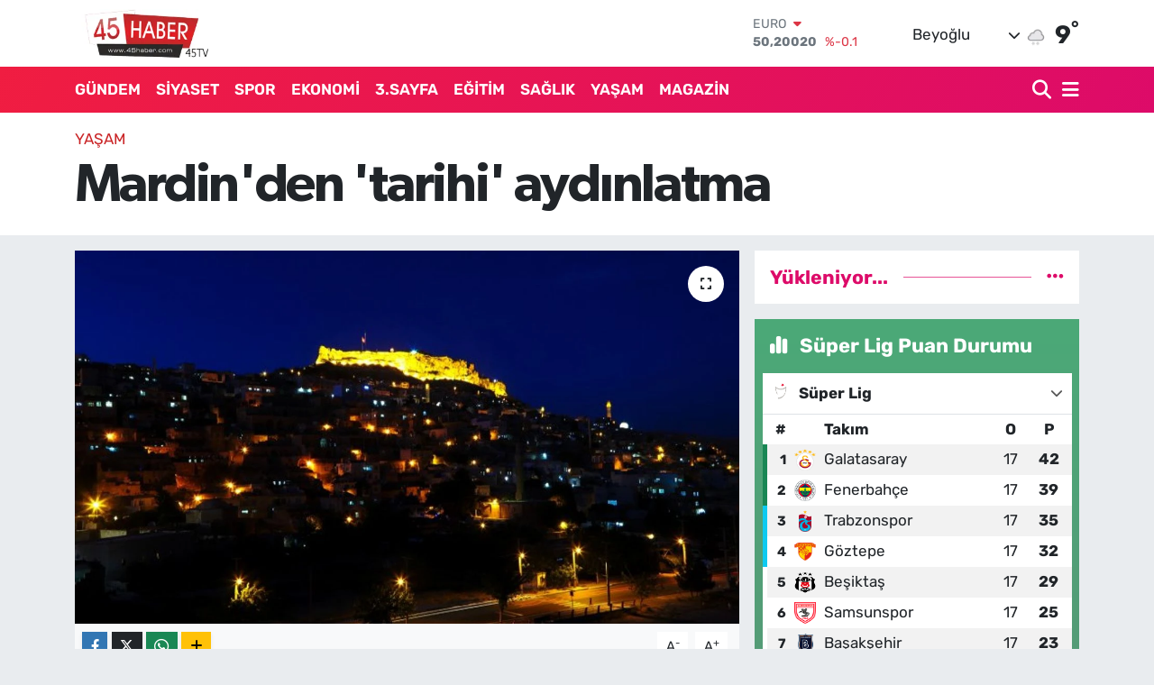

--- FILE ---
content_type: text/html; charset=utf-8
request_url: https://www.google.com/recaptcha/api2/aframe
body_size: 268
content:
<!DOCTYPE HTML><html><head><meta http-equiv="content-type" content="text/html; charset=UTF-8"></head><body><script nonce="2NQBHLly44GL_KewYy0epQ">/** Anti-fraud and anti-abuse applications only. See google.com/recaptcha */ try{var clients={'sodar':'https://pagead2.googlesyndication.com/pagead/sodar?'};window.addEventListener("message",function(a){try{if(a.source===window.parent){var b=JSON.parse(a.data);var c=clients[b['id']];if(c){var d=document.createElement('img');d.src=c+b['params']+'&rc='+(localStorage.getItem("rc::a")?sessionStorage.getItem("rc::b"):"");window.document.body.appendChild(d);sessionStorage.setItem("rc::e",parseInt(sessionStorage.getItem("rc::e")||0)+1);localStorage.setItem("rc::h",'1768600292568');}}}catch(b){}});window.parent.postMessage("_grecaptcha_ready", "*");}catch(b){}</script></body></html>